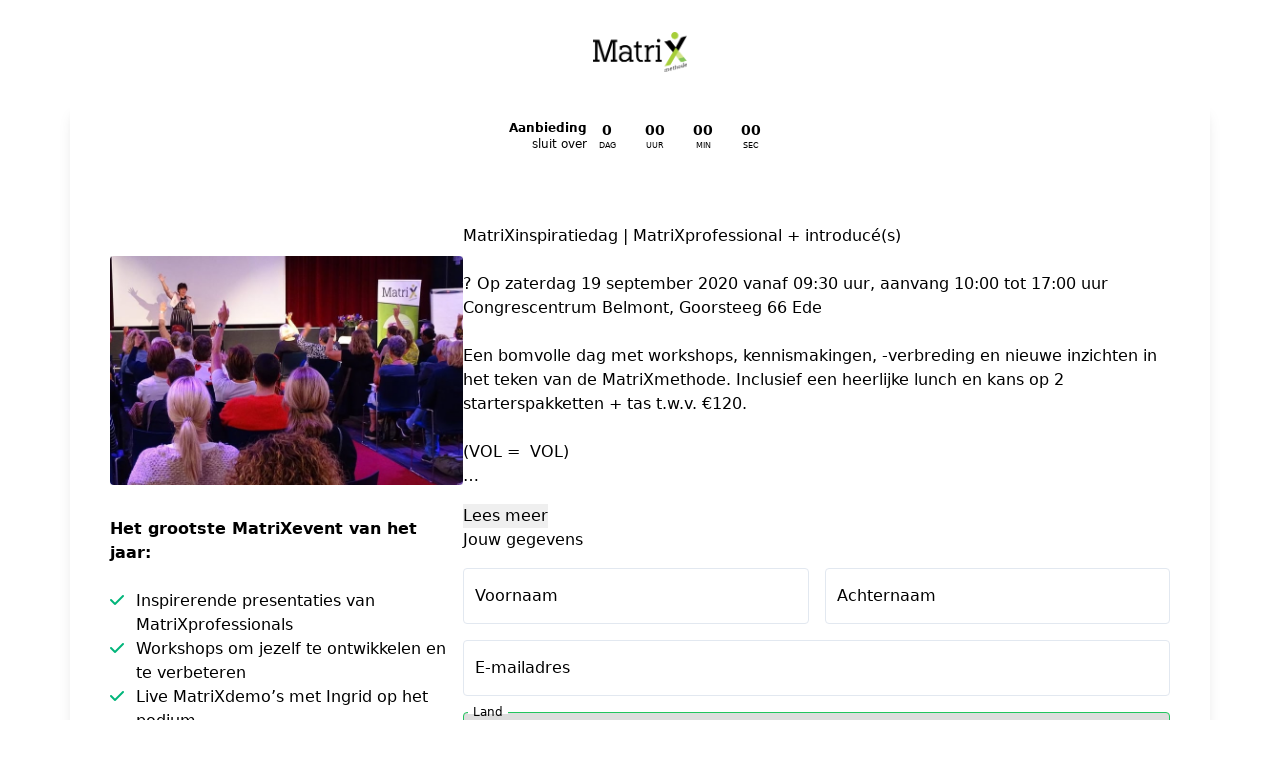

--- FILE ---
content_type: text/html; charset=UTF-8
request_url: https://voltooien.matrixmethode.nl/checkout/matrixinspiratiedag-introducee
body_size: 10399
content:
<!DOCTYPE html>
<html class="h-full" lang="nl">
  <head>
    <title>MatriXinspiratiedag</title>

<meta charset="utf-8" />
<meta http-equiv="X-UA-Compatible" content="IE=edge" />
<meta name="viewport" content="width=device-width, initial-scale=1, maximum-scale=1" />
<meta name="description" content="? Op zaterdag 19 september 2020 vanaf 09:30 uur, aanvang 10:00 tot 17:00 uur | Congrescentrum Belmont, Goorsteeg 66 Ede

Een bomvolle dag gericht op kennisverbreding en het toepassen van de MatriXmethode. Inclusief een heerlijke lunch en kans op 2 starterspakketten + tas t.w.v. €120.

? Let op: je mag maximaal 3 introducés meenemen. Vul dan bij &#039;Opmerkingen&#039; de voor- en achternaam + e-mailadres in van die perso(o)n(en).

BTW: CRKBO-vrijstelling van toepassing" />
  <meta name="robots" content="noindex, nofollow" />

<link rel="canonical" href="https://voltooien.matrixmethode.nl/checkout/matrixinspiratiedag-introducee" />
<link rel="shortcut icon" href="https://aws.cdn-plugandpay.com/media/tenants/95/202408/15b74dc56b06cc1daf1c66ea0338f97b-favicon-matrixmethode-hoge-kwaliteit.png" />
<link rel="stylesheet" 
  href="https://cdnjs.cloudflare.com/ajax/libs/font-awesome/6.7.2/css/all.min.css"
  integrity="sha512-Evv84Mr4kqVGRNSgIGL/F/aIDqQb7xQ2vcrdIwxfjThSH8CSR7PBEakCr51Ck+w+/U6swU2Im1vVX0SVk9ABhg=="
  crossorigin="anonymous"
  referrerpolicy="no-referrer"
/>


<script>
  window.driver = 'mollie';
</script>
        <meta property="og:image" content="https://aws.cdn-plugandpay.com/media/tenants/95/202002/094551-MatriXinspiratiedag-1024x665.jpg"/>
<meta property="og:locale" content="nl_NL"/>
    <link rel="stylesheet" href="https://fonts.googleapis.com/css2?family=Poppins:wght@400;500;600;700;800;900&amp;family=Inter:wght@400;500;600;700;800;900">
<style>
    @layer base {
        :root {
            /* Checkout Merged styling */
            --cm-button-contrast: white;
            --cm-button-color: 33 152 243;
            --cm-button-hover-color: #1a7ac2;
            --cm-primary-color: 33 152 243;
            --cm-primary-color-contrast: white;
            --cm-primary-link: rgb(104,151,29);
            --cm-primary-text-color: rgb(89,89,89);

            --cm-secondary-color: 1 181 122;
            --cm-secondary-color-contrast: white;
            --cm-secondary-link: var(--cs-secondary-link, var(--cd-secondary-link));
            --cm-secondary-upsell-text-color: rgb(89,89,89);
            --cm-secondary-text-color: rgb(64,64,64);

            --cm-bg-color: 255 255 255;

            /*** Base font settings */
            --cm-text-font_size_min: 14px;
            --cm-text-font_size_max: 18px;
            --cm-text-font_family: Inter;
            --cm-text_font_size: 16px;
            --cm-text_font_color: 30, 41, 59;
            --cm-text_font_weight: 400;
            --cm-text_line_height: 1.5;
            --cm-text_letter_spacing: 0px;
            /* mobile */
            --cm-text_font_size_mobile: 14px;
            --cm-text_line_height_mobile: 1.5;

            /*** h1 settings */
            --cm-headings_1_font_size_min: 1px;
            --cm-headings_1_font_size_max: 28px;
            --cm-headings_1_font_family: Poppins;
            --cm-headings_1_font_color: 15, 23, 42;
            --cm-headings_1_font_weight: 700;
            --cm-headings_1_letter_spacing: 0px;
            --cm-headings_1_font_size: 28px;
            --cm-headings_1_line_height: 1.5;
            /* mobile */
            --cm-headings_1_font_size_mobile: 26px;
            --cm-headings_1_line_height_mobile: 1.5;

            /** h2 settings */
            --cm-headings_2_font_size_min: 1px;
            --cm-headings_2_font_size_max: 24px;
            --cm-headings_2_font_size: 22px;
            --cm-headings_2_font_family: Poppins;
            --cm-headings_2_font_color: 15, 23, 42;
            --cm-headings_2_font_weight: 700;
            --cm-headings_2_letter_spacing: 0px;
            --cm-headings_2_line_height: 1.5;
            /* mobile */
            --cm-headings_2_font_size_mobile: 20px;
            --cm-headings_2_line_height_mobile: 1.5;

            /** h3 settings */
            --cm-headings_3_font_size_min: 1px;
            --cm-headings_3_font_size_max: 20px;
            --cm-headings_3_font_size: 20px;
            --cm-headings_3_font_family: Poppins;
            --cm-headings_3_font_color: 15, 23, 42;
            --cm-headings_3_font_weight: 700;
            --cm-headings_3_letter_spacing: 0;
            --cm-headings_3_line_height: 1.5;
            /* mobile */
            --cm-headings_3_font_size_mobile: 18px;
            --cm-headings_3_line_height_mobile: 1.5;

            /** h4 settings */
            --cm-headings_4_font_size_min: 1px;
            --cm-headings_4_font_size_max: 18px;
            --cm-headings_4_font_size: 16px;
            --cm-headings_4_font_family: Poppins;
            --cm-headings_4_font_color: 15, 23, 42;
            --cm-headings_4_font_weight: 600;
            --cm-headings_4_letter_spacing: 0;
            --cm-headings_4_line_height: 1.5;
            /* mobile */
            --cm-headings_4_font_size_mobile: 14px;
            --cm-headings_4_line_height_mobile: 1.25;
        }
    }
</style>
<script>
    window.hasDarkBackground = false;
</script>    <link rel="preload" as="style" href="https://pap-prod.cdn-plugandpay.com/prod-prod/checkout-fe/build/4781e52a2da0b9dd89618cfa48d4ae3004baf4a9/assets/entry-shared.css" />
    <link rel="preload" as="style" href="https://pap-prod.cdn-plugandpay.com/prod-prod/checkout-fe/build/4781e52a2da0b9dd89618cfa48d4ae3004baf4a9/assets/entry-wallstreet.css" />
    <link rel="modulepreload" href="https://pap-prod.cdn-plugandpay.com/prod-prod/checkout-fe/build/4781e52a2da0b9dd89618cfa48d4ae3004baf4a9/assets/entry-wallstreet.js" />
    <link rel="modulepreload" href="https://pap-prod.cdn-plugandpay.com/prod-prod/checkout-fe/build/4781e52a2da0b9dd89618cfa48d4ae3004baf4a9/assets/entry-shared.js" />
    <link rel="stylesheet" href="https://pap-prod.cdn-plugandpay.com/prod-prod/checkout-fe/build/4781e52a2da0b9dd89618cfa48d4ae3004baf4a9/assets/entry-shared.css" />
    <link rel="stylesheet" href="https://pap-prod.cdn-plugandpay.com/prod-prod/checkout-fe/build/4781e52a2da0b9dd89618cfa48d4ae3004baf4a9/assets/entry-wallstreet.css" />
    <script type="module" src="https://pap-prod.cdn-plugandpay.com/prod-prod/checkout-fe/build/4781e52a2da0b9dd89618cfa48d4ae3004baf4a9/assets/entry-wallstreet.js"></script>
    <script type="module" src="https://pap-prod.cdn-plugandpay.com/prod-prod/checkout-fe/build/4781e52a2da0b9dd89618cfa48d4ae3004baf4a9/assets/entry-shared.js"></script>
  </head>
  <body class="relative min-h-full">
        <div id="app" class="theme-wallstreet"></div>
    <script type="text/javascript">
  
  
        window.exitIntentPopup = null;
     window.checkout = {"active_pricing":{"discount_type":null,"prices":[{"id":6267,"checkout_id":null,"currency":"EUR","first":null,"interval":null,"is_suggested":true,"nr_of_cycles":null,"original":null,"regular":{"amount":"125.00","amount_with_tax":"125.00"},"tiers":[{"amount":"75.00","amount_with_tax":"75.00","quantity":2}]}],"trial":null,"is_tax_included":false,"shipping":null,"tax":{"rate":{"id":84,"country":"NL","percentage":"0.0"}}},"countdown":{"id":9377,"checkout_id":4163,"created_at":"2020-02-18T09:05:32.000000Z","updated_at":"2020-02-18T13:34:16.000000Z","deadline_at":null,"deadline_text":null,"redirect_url":null,"type":null,"hours":null,"minutes":null,"action":null},"created_at":"2019-07-03T19:14:48.000000Z","deleted_at":null,"has_redirects":false,"id":4163,"is_active":true,"is_blueprint":false,"is_expired":false,"media":{"logo":{"id":40843,"filetype":"image\/png","height":337,"meta":{"width":800,"height":337},"name":"logo-matrixmethode-instituut.png","size":43292,"type":"logo","url":"https:\/\/aws.cdn-plugandpay.com\/media\/tenants\/95\/202012\/193647-logo-matrixmethode-instituut.png","width":800},"featured_image":{"id":13691,"user_id":117,"uploadable_id":5132,"uploadable_type":"product","tenant_id":95,"filename":"094551-MatriXinspiratiedag-1024x665.jpg","filepath":"media\/tenants\/95\/202002\/094551-MatriXinspiratiedag-1024x665.jpg","filetype":"image\/jpeg","created_at":"2023-11-19T20:55:08.000000Z","updated_at":"2023-11-19T20:55:08.000000Z","type":"media","title":"MatriXinspiratiedag-1024x665.jpg","url":"https:\/\/aws.cdn-plugandpay.com\/media\/tenants\/95\/202002\/094551-MatriXinspiratiedag-1024x665.jpg","meta":{"width":1024,"height":665},"size":152415,"deleted_at":null,"is_image":true,"file_extension":"jpg"},"secondary_image":null,"image_banner":null,"media_usages":[{"mediaFileId":13691,"url":"https:\/\/aws.cdn-plugandpay.com\/media\/tenants\/95\/202002\/094551-MatriXinspiratiedag-1024x665.jpg","croppedWidth":null,"croppedHeight":null,"croppedXCoordinate":null,"croppedYCoordinate":null,"position":1,"meta":{}}]},"name":"MatriXinspiratiedag (met introducee)","order_bumps":[],"payment_button_settings":{"use_microcopy":true,"microcopy_style":"grid_icons","microcopies":[{"id":998,"position":0,"title":"Veilige betaling","description":"Verbindingen zijn versleuteld met SSL.","icon":"lock","created_at":"2025-04-18T10:08:47.000000Z","updated_at":"2025-04-18T13:03:41.000000Z"},{"id":57810,"position":0,"title":"Wees gerust: onvergetelijke dag","description":"Het belooft een nog waardevollere dag te worden dan voorheen. Met nieuwe kennis over de MatriXmethode en onmisbare inzichten om je werk nog effici\u00ebnter te maken.","icon":"circle-check","created_at":"2025-04-18T11:07:42.000000Z","updated_at":"2025-04-18T11:07:42.000000Z"}]},"pixel":"https:\/\/voltooien.matrixmethode.nl\/checkout\/matrixinspiratiedag-introducee\/track","popups":[],"primary_color":"#84C225","product":{"id":5132,"created_at":"2019-07-03T18:56:59.000000Z","custom_fields":[],"deleted_at":null,"description":"? Op zaterdag 19 september 2020 vanaf 09:30 uur, aanvang 10:00 tot 17:00 uur | Congrescentrum Belmont, Goorsteeg 66 Ede\n\nEen bomvolle dag gericht op kennisverbreding en het toepassen van de MatriXmethode. Inclusief een heerlijke lunch en kans op 2 starterspakketten + tas t.w.v. \u20ac120.\n\n? Let op: je mag maximaal 3 introduc\u00e9s meenemen. Vul dan bij \u0027Opmerkingen\u0027 de voor- en achternaam + e-mailadres in van die perso(o)n(en).\n\nBTW: CRKBO-vrijstelling van toepassing","group":"Congres","is_physical":false,"ledger":null,"pricing":{"discount_type":null,"prices":[{"id":6267,"checkout_id":null,"currency":"EUR","first":null,"interval":null,"is_suggested":true,"nr_of_cycles":null,"original":null,"regular":{"amount":"125.00","amount_with_tax":"125.00"},"tiers":[{"amount":"75.00","amount_with_tax":"75.00","quantity":2}]}],"trial":null,"is_tax_included":false,"shipping":null,"tax":{"rate":{"id":84,"country":"NL","percentage":"0.0"}}},"public_title":"MatriXinspiratiedag","sku":"600559","slug":null,"stock":{"is_enabled":false},"title":"MatriXinspiratiedag","type":"one_off","updated_at":"2020-05-01T07:50:39.000000Z","standardPrice":{"id":6267,"checkout_id":null,"currency":"EUR","first":null,"interval":null,"is_suggested":true,"nr_of_cycles":null,"original":null,"regular":{"amount":"125.00","amount_with_tax":"125.00"},"tiers":[{"amount":"75.00","amount_with_tax":"75.00","quantity":2}]}},"return_url":"https:\/\/www.matrixmethodeinstituut.nl\/gelukt-matrixinspiratiedag\/","secondary_color":"#DEDEDE","settings":{"allow_remarks":true,"description":"? Op zaterdag 19 september 2020 vanaf 09:30 uur, aanvang 10:00 tot 17:00 uur \nCongrescentrum Belmont, Goorsteeg 66 Ede\n\nEen bomvolle dag met workshops, kennismakingen, -verbreding en nieuwe inzichten in het teken van de MatriXmethode. Inclusief een heerlijke lunch en kans op 2 starterspakketten + tas t.w.v. \u20ac120.\n\n(VOL =  VOL)\n\n? Let op: Jij en jouw 1e introduc\u00e9 tellen voor 1. \nKies bij \u0027Aantal\u0027 voor 2 als je in totaal met 3 personen komt.\nVul bij \u0027Opmerkingen\u0027 in: voor- en achterna(a)m(en) + e-mailadres.","hidden_payment_methods":["banktransfer","sepa_debit","directdebit"],"hide_banktransfer":true,"hide_discount_field":true,"max_quantity":2,"needs_telephone":true,"no_index":true,"page_title":"MatriXinspiratiedag","pay_button":"Ja, plek nu bemachtigen","quantity":true,"show_discount_percentage":true,"show_monthly_prices":true,"skip_migrate_themes":"1","telephone_required":true,"themes_theme_id":"149527","title":"MatriXinspiratiedag | MatriXprofessional + introduc\u00e9(s)"},"shop":{"id":95,"address":{"city":"Ede","country":"NL","housenumber":null,"street":"Louise Henri\u00ebttelaan 18-L","zipcode":"6713 MH"},"bic":null,"coc":"54813697","company":"MatriXmethode Instituut","currency":"EUR","description":null,"deleted_at":null,"domain":"https:\/\/voltooien.matrixmethode.nl","dns_host":"plugandpay.com","email":"info@matrixmethode.nl","excerpt":null,"features":{"App\\Features\\LegacyPortalCustomer":true,"broken-links-checker":false,"checkouts-custom-fields":true,"checkouts-custom-pricing":true,"checkouts-dynamic-pricing-strategy":false,"checkouts-order-bump-reminders":true,"checkouts-social-proof":true,"checkouts-timed-content":true,"checkouts-widgets":true,"custom-domain":true,"custom-email-templates":true,"global-custom-scripts":true,"not-found-page-enabled":true,"page-limit":null,"page-revisions-enabled":false,"pages-mega-menu":false,"peppol":false,"renew-modal":true,"ty-pages":false,"webhooks-v1-enabled":true},"has_v1_checkouts":false,"iban":"NL87 INGB 0005 0138 39","locale":"NL","marketplace_eligible":null,"marketplace_name":"MatriXmethode Instituut","name":"MatriXmethode Instituut","notifications_email":"info@matrixmethode.nl","onboarding_card_closed_at":"2024-09-25T13:22:45.000000Z","plan":"premium","public_email":null,"settings":{"testmode":false},"slug":"matrixmethode","socials":{"facebook":"https:\/\/www.facebook.com\/MatriXmethodeInstituut","instagram":null,"linkedin":null,"pinterest":null,"twitter":null},"has_unprocessed_rules":true,"subdomain":"matrixmethode.plugandpay.nl","telephone":"06 1617 4681","timezone":"Europe\/Amsterdam","uploads":[{"id":40843,"filetype":"image\/png","height":337,"meta":{"width":800,"height":337},"name":"logo-matrixmethode-instituut.png","size":43292,"type":"logo","url":"https:\/\/aws.cdn-plugandpay.com\/media\/tenants\/95\/202012\/193647-logo-matrixmethode-instituut.png","width":800},{"id":77013,"filetype":"application\/pdf","height":null,"meta":null,"name":"Algemene voorwaarden MMI-202109.pdf","size":114431,"type":"tos","url":"https:\/\/aws.cdn-plugandpay.com\/media\/tenants\/95\/202109\/095601-Algemene-voorwaarden-MMI-202109.pdf","width":null},{"id":356736,"filetype":"image\/png","height":2084,"meta":{"width":2084,"height":2084},"name":"favicon-matrixmethode-hoge-kwaliteit","size":138227,"type":"favicon","url":"https:\/\/aws.cdn-plugandpay.com\/media\/tenants\/95\/202408\/15b74dc56b06cc1daf1c66ea0338f97b-favicon-matrixmethode-hoge-kwaliteit.png","width":2084}],"vat_id_number":"NL851450404B01","website":"https:\/\/www.matrixmethode.nl"},"slug":"matrixinspiratiedag-introducee","split_test_id":null,"template":{"id":17,"blocks":[],"default_primary_color":"#3490ff","default_secondary_color":"#ff6538","description":"templates.description.wallstreet-v2","name":"Wallstreet","slug":"wallstreet-v2","type":"checkout"},"testimonials":[{"id":"3223_4f8a48a6e775d3d147ba721706554cec","name":"Inge de Braak-Drent, Trainer bij het MatriXmethode Instituut","text":"Wat een inspirerende en veelzijdige dag! Alle aspecten van de MatriXmethode en het ondernemerschap kwamen aan bod, waarbij beleven en verbinden de rode draad vormden.","upload":{"id":13735,"user_id":117,"uploadable_id":3223,"uploadable_type":"CheckoutBlock","tenant_id":95,"filename":"142352-testimonials-jcKCakrJ.jpg","filepath":"media\/tenants\/95\/202002\/142352-testimonials-jcKCakrJ.jpg","filetype":"application\/octet-stream","created_at":"2023-11-19T20:55:08.000000Z","updated_at":"2023-11-19T20:55:08.000000Z","type":"testimonial","title":"142352-testimonials-jcKCakrJ.jpg","url":"https:\/\/aws.cdn-plugandpay.com\/media\/tenants\/95\/202002\/142352-testimonials-jcKCakrJ.jpg","meta":null,"size":4582,"deleted_at":null,"is_image":false,"file_extension":"jpg"},"media":{"id":13735,"created_at":"2020-02-18T13:23:52.000000Z","cropped_height":null,"cropped_width":null,"description":"","filename":"142352-testimonials-jcKCakrJ.jpg","file_type":"DOCUMENT","immutable":true,"md5":"0","media_folder_id":95,"meta":{},"mime_type":"application\/octet-stream","noindex":false,"original_height":null,"original_width":null,"relation_type":"image","size_bytes":4582,"size_kb":4,"tenant_id":95,"title":"142352-testimonials-jcKCakrJ.jpg","url":"https:\/\/aws.cdn-plugandpay.com\/media\/tenants\/95\/202002\/142352-testimonials-jcKCakrJ.jpg","usage_meta":{"testimonial_id":"3223_4f8a48a6e775d3d147ba721706554cec"},"user_id":117,"video_type":null},"is_featured":true}],"theme":{"background_color":"#FFFFFF","headings_1_font_color":"#0F172A","headings_1_font_family":"Poppins","headings_1_font_size":"28px","headings_1_font_size_mobile":"26px","headings_1_font_weight":"700","headings_1_letter_spacing":"0px","headings_1_line_height":"1.5","headings_1_line_height_mobile":"1.5","headings_2_font_color":"#0F172A","headings_2_font_family":"Poppins","headings_2_font_size":"22px","headings_2_font_size_mobile":"20px","headings_2_font_weight":"700","headings_2_letter_spacing":"0px","headings_2_line_height":"1.5","headings_2_line_height_mobile":"1.5","headings_3_font_color":"#0F172A","headings_3_font_family":"Poppins","headings_3_font_size":"20px","headings_3_font_size_mobile":"18px","headings_3_font_weight":"700","headings_3_letter_spacing":null,"headings_3_line_height":"1.5","headings_3_line_height_mobile":null,"headings_4_font_color":"#0F172A","headings_4_font_family":"Poppins","headings_4_font_size":"16px","headings_4_font_size_mobile":"14px","headings_4_font_weight":"600","headings_4_letter_spacing":null,"headings_4_line_height":"1.5","headings_4_line_height_mobile":null,"id":149527,"is_default":false,"is_global":false,"max_width":"150px","name":"Wallstreet Theme from Blueprint","primary_color":"#2198F3","secondary_color":"#01B57A","styles":[{"id":1000000017884287,"uuid":"f1d22d2e-a03c-416a-82b4-62396bb5126b","classes":["inline-block","cursor-pointer","whitespace-nowrap","font-semibold","font-[\u0027Inter\u0027]","tracking-[0px]","leading-[1]","pl-[12px]","pr-[12px]","pt-[8px]","pt-[8px]","bg-[var(--primary-color)]","text-[#ffffff]","rounded-md","border-2","border-solid","text-center","border-[var(--primary-color)]"],"css":null,"meta":null,"type":"button_primary","identifier":null,"target_device":"desktop","media_query":null,"pages_theme_id":149527,"styleable_type":null,"styleable_id":null,"created_at":"2025-08-11T11:48:40.000000Z","updated_at":"2025-08-11T11:48:40.000000Z","keyed_classes":{},"hover_classes":[],"animations":[]}],"text_font_size":"16px","text_font_size_mobile":"14px","text_font_color":"#1E293B","text_font_family":"Inter","text_font_weight":"400","text_letter_spacing":"0px","text_line_height":"1.5","text_line_height_mobile":"1.5","uuid":"cfe24e77-140b-4651-9c9c-e6bfbe715c70"},"timed_content":null,"updated_at":"2025-02-06T11:54:01.000000Z","url":"https:\/\/voltooien.matrixmethode.nl\/checkout\/matrixinspiratiedag-introducee","usps":{"title":"Het grootste MatriXevent van het jaar:","description":null,"points":["Inspirerende presentaties van MatriXprofessionals","Workshops om jezelf te ontwikkelen en te verbeteren","Live MatriXdemo\u2019s met Ingrid op het podium","Je kennis en netwerkt verbreden met MatriXcollega\u0027s en aanhang","BONUS: We verloten 2 starterspakketten + tas t.w.v. \u20ac 120"],"color":null,"icon":null},"value_stack":null,"video":{"id":3221,"created_at":"2019-07-09T11:39:30.000000Z","embed_url":"https:\/\/player.vimeo.com\/video\/372378716","external_id":"372378716","min_playback_time":null,"platform":"vimeo","thumbnail_path":"http:\/\/i.vimeocdn.com\/video\/830210914_200x150.jpg","updated_at":"2020-02-18T09:05:44.000000Z","video_id":null,"video_url":"https:\/\/vimeo.com\/372378716"},"warranty":{"title":"Wees gerust: onvergetelijke dag","description":"Het belooft een nog waardevollere dag te worden dan voorheen. Met nieuwe kennis over de MatriXmethode en onmisbare inzichten om je werk nog effici\u00ebnter te maken."},"pricing":{"discount_type":null,"prices":[],"trial":null,"is_tax_included":false,"shipping":null,"tax":{"rate":{"id":84,"country":"NL","percentage":"0.0"}}},"standardPrice":{"id":6267,"checkout_id":null,"currency":"EUR","first":null,"interval":null,"is_suggested":true,"nr_of_cycles":null,"original":null,"regular":{"amount":"125.00","amount_with_tax":"125.00"},"tiers":[{"amount":"75.00","amount_with_tax":"75.00","quantity":2}]}};
  window.currency = "EUR";
  window.settings = {"allow_remarks":true,"description":"? Op zaterdag 19 september 2020 vanaf 09:30 uur, aanvang 10:00 tot 17:00 uur \nCongrescentrum Belmont, Goorsteeg 66 Ede\n\nEen bomvolle dag met workshops, kennismakingen, -verbreding en nieuwe inzichten in het teken van de MatriXmethode. Inclusief een heerlijke lunch en kans op 2 starterspakketten + tas t.w.v. \u20ac120.\n\n(VOL =  VOL)\n\n? Let op: Jij en jouw 1e introduc\u00e9 tellen voor 1. \nKies bij 'Aantal' voor 2 als je in totaal met 3 personen komt.\nVul bij 'Opmerkingen' in: voor- en achterna(a)m(en) + e-mailadres.","hidden_payment_methods":["banktransfer","sepa_debit","directdebit"],"hide_banktransfer":true,"hide_discount_field":true,"max_quantity":2,"needs_telephone":true,"no_index":true,"page_title":"MatriXinspiratiedag","pay_button":"Ja, plek nu bemachtigen","quantity":true,"show_discount_percentage":true,"show_monthly_prices":true,"skip_migrate_themes":"1","telephone_required":true,"themes_theme_id":"149527","title":"MatriXinspiratiedag | MatriXprofessional + introduc\u00e9(s)","analytics_vat_included":true,"hide_powered_by":true};
  window.countries = [{"id":8,"iso_2_code":"AL","iso_3_code":"ALB","name":"Albani\u00eb","is_eu":false,"show":true,"supports_sepa":0,"call_prefix":355,"tax_type":null,"is_supported":null,"is_default":false},{"id":12,"iso_2_code":"DZ","iso_3_code":"DZA","name":"Algerije","is_eu":false,"show":true,"supports_sepa":0,"call_prefix":213,"tax_type":null,"is_supported":null,"is_default":false},{"id":20,"iso_2_code":"AD","iso_3_code":"AND","name":"Andorra","is_eu":false,"show":true,"supports_sepa":1,"call_prefix":376,"tax_type":null,"is_supported":false,"is_default":false},{"id":32,"iso_2_code":"AR","iso_3_code":"ARG","name":"Argentini\u00eb","is_eu":false,"show":true,"supports_sepa":0,"call_prefix":54,"tax_type":null,"is_supported":null,"is_default":false},{"id":51,"iso_2_code":"AM","iso_3_code":"ARM","name":"Armeni\u00eb","is_eu":false,"show":true,"supports_sepa":0,"call_prefix":374,"tax_type":null,"is_supported":null,"is_default":false},{"id":533,"iso_2_code":"AW","iso_3_code":"ABW","name":"Aruba","is_eu":false,"show":true,"supports_sepa":0,"call_prefix":297,"tax_type":null,"is_supported":null,"is_default":false},{"id":36,"iso_2_code":"AU","iso_3_code":"AUS","name":"Australi\u00eb","is_eu":false,"show":true,"supports_sepa":0,"call_prefix":61,"tax_type":null,"is_supported":null,"is_default":false},{"id":50,"iso_2_code":"BD","iso_3_code":"BGD","name":"Bangladesh","is_eu":false,"show":true,"supports_sepa":0,"call_prefix":880,"tax_type":null,"is_supported":null,"is_default":false},{"id":52,"iso_2_code":"BB","iso_3_code":"BRB","name":"Barbados","is_eu":false,"show":true,"supports_sepa":0,"call_prefix":1246,"tax_type":null,"is_supported":null,"is_default":false},{"id":56,"iso_2_code":"BE","iso_3_code":"BEL","name":"Belgi\u00eb","is_eu":true,"show":true,"supports_sepa":1,"call_prefix":32,"tax_type":"eu_vat","is_supported":true,"is_default":false},{"id":84,"iso_2_code":"BZ","iso_3_code":"BLZ","name":"Belize","is_eu":false,"show":true,"supports_sepa":0,"call_prefix":501,"tax_type":null,"is_supported":null,"is_default":false},{"id":68,"iso_2_code":"BO","iso_3_code":"BOL","name":"Bolivia","is_eu":false,"show":true,"supports_sepa":0,"call_prefix":591,"tax_type":null,"is_supported":null,"is_default":false},{"id":70,"iso_2_code":"BA","iso_3_code":"BIH","name":"Bosni\u00eb en Herzegovina","is_eu":false,"show":true,"supports_sepa":0,"call_prefix":387,"tax_type":null,"is_supported":null,"is_default":false},{"id":76,"iso_2_code":"BR","iso_3_code":"BRA","name":"Brazili\u00eb","is_eu":false,"show":true,"supports_sepa":0,"call_prefix":55,"tax_type":null,"is_supported":null,"is_default":false},{"id":100,"iso_2_code":"BG","iso_3_code":"BGR","name":"Bulgarije","is_eu":true,"show":true,"supports_sepa":1,"call_prefix":359,"tax_type":"eu_vat","is_supported":true,"is_default":false},{"id":124,"iso_2_code":"CA","iso_3_code":"CAN","name":"Canada","is_eu":false,"show":true,"supports_sepa":0,"call_prefix":1,"tax_type":null,"is_supported":null,"is_default":false},{"id":535,"iso_2_code":"BQ","iso_3_code":"BES","name":"Caribisch Nederland","is_eu":false,"show":true,"supports_sepa":1,"call_prefix":599,"tax_type":null,"is_supported":false,"is_default":false},{"id":152,"iso_2_code":"CL","iso_3_code":"CHL","name":"Chili","is_eu":false,"show":true,"supports_sepa":0,"call_prefix":56,"tax_type":null,"is_supported":null,"is_default":false},{"id":156,"iso_2_code":"CN","iso_3_code":"CHN","name":"China","is_eu":false,"show":true,"supports_sepa":0,"call_prefix":86,"tax_type":null,"is_supported":null,"is_default":false},{"id":170,"iso_2_code":"CO","iso_3_code":"COL","name":"Colombia","is_eu":false,"show":true,"supports_sepa":0,"call_prefix":57,"tax_type":null,"is_supported":null,"is_default":false},{"id":188,"iso_2_code":"CR","iso_3_code":"CRI","name":"Costa Rica","is_eu":false,"show":true,"supports_sepa":0,"call_prefix":506,"tax_type":null,"is_supported":null,"is_default":false},{"id":192,"iso_2_code":"CU","iso_3_code":"CUB","name":"Cuba","is_eu":false,"show":true,"supports_sepa":0,"call_prefix":53,"tax_type":null,"is_supported":null,"is_default":false},{"id":531,"iso_2_code":"CW","iso_3_code":"CUW","name":"Cura\u00e7ao","is_eu":false,"show":true,"supports_sepa":0,"call_prefix":599,"tax_type":null,"is_supported":null,"is_default":false},{"id":196,"iso_2_code":"CY","iso_3_code":"CYP","name":"Cyprus","is_eu":true,"show":true,"supports_sepa":1,"call_prefix":357,"tax_type":"eu_vat","is_supported":true,"is_default":false},{"id":208,"iso_2_code":"DK","iso_3_code":"DNK","name":"Denemarken","is_eu":true,"show":true,"supports_sepa":1,"call_prefix":45,"tax_type":"eu_vat","is_supported":true,"is_default":false},{"id":212,"iso_2_code":"DM","iso_3_code":"DMA","name":"Dominica","is_eu":false,"show":true,"supports_sepa":0,"call_prefix":1767,"tax_type":null,"is_supported":null,"is_default":false},{"id":214,"iso_2_code":"DO","iso_3_code":"DOM","name":"Dominicaanse Republiek","is_eu":false,"show":true,"supports_sepa":0,"call_prefix":1,"tax_type":null,"is_supported":null,"is_default":false},{"id":276,"iso_2_code":"DE","iso_3_code":"DEU","name":"Duitsland","is_eu":true,"show":true,"supports_sepa":1,"call_prefix":49,"tax_type":"eu_vat","is_supported":true,"is_default":false},{"id":218,"iso_2_code":"EC","iso_3_code":"ECU","name":"Ecuador","is_eu":false,"show":true,"supports_sepa":0,"call_prefix":593,"tax_type":null,"is_supported":null,"is_default":false},{"id":818,"iso_2_code":"EG","iso_3_code":"EGY","name":"Egypte","is_eu":false,"show":true,"supports_sepa":0,"call_prefix":20,"tax_type":null,"is_supported":null,"is_default":false},{"id":222,"iso_2_code":"SV","iso_3_code":"SLV","name":"El Salvador","is_eu":false,"show":true,"supports_sepa":0,"call_prefix":503,"tax_type":null,"is_supported":null,"is_default":false},{"id":233,"iso_2_code":"EE","iso_3_code":"EST","name":"Estland","is_eu":true,"show":true,"supports_sepa":1,"call_prefix":372,"tax_type":"eu_vat","is_supported":true,"is_default":false},{"id":231,"iso_2_code":"ET","iso_3_code":"ETH","name":"Ethiopi\u00eb","is_eu":false,"show":true,"supports_sepa":0,"call_prefix":251,"tax_type":null,"is_supported":null,"is_default":false},{"id":608,"iso_2_code":"PH","iso_3_code":"PHL","name":"Filipijnen","is_eu":false,"show":true,"supports_sepa":0,"call_prefix":63,"tax_type":null,"is_supported":null,"is_default":false},{"id":246,"iso_2_code":"FI","iso_3_code":"FIN","name":"Finland","is_eu":true,"show":true,"supports_sepa":1,"call_prefix":358,"tax_type":"eu_vat","is_supported":true,"is_default":false},{"id":250,"iso_2_code":"FR","iso_3_code":"FRA","name":"Frankrijk","is_eu":true,"show":true,"supports_sepa":1,"call_prefix":33,"tax_type":"eu_vat","is_supported":true,"is_default":false},{"id":268,"iso_2_code":"GE","iso_3_code":"GEO","name":"Georgi\u00eb","is_eu":false,"show":true,"supports_sepa":0,"call_prefix":995,"tax_type":null,"is_supported":null,"is_default":false},{"id":308,"iso_2_code":"GD","iso_3_code":"GRD","name":"Grenada","is_eu":false,"show":true,"supports_sepa":0,"call_prefix":1473,"tax_type":null,"is_supported":null,"is_default":false},{"id":300,"iso_2_code":"GR","iso_3_code":"GRC","name":"Griekenland","is_eu":true,"show":true,"supports_sepa":1,"call_prefix":30,"tax_type":"eu_vat","is_supported":true,"is_default":false},{"id":320,"iso_2_code":"GT","iso_3_code":"GTM","name":"Guatemala","is_eu":false,"show":true,"supports_sepa":0,"call_prefix":502,"tax_type":null,"is_supported":null,"is_default":false},{"id":332,"iso_2_code":"HT","iso_3_code":"HTI","name":"Ha\u00efti","is_eu":false,"show":true,"supports_sepa":0,"call_prefix":509,"tax_type":null,"is_supported":null,"is_default":false},{"id":340,"iso_2_code":"HN","iso_3_code":"HND","name":"Honduras","is_eu":false,"show":true,"supports_sepa":0,"call_prefix":504,"tax_type":null,"is_supported":null,"is_default":false},{"id":348,"iso_2_code":"HU","iso_3_code":"HUN","name":"Hongarije","is_eu":true,"show":true,"supports_sepa":1,"call_prefix":36,"tax_type":"eu_vat","is_supported":true,"is_default":false},{"id":344,"iso_2_code":"HK","iso_3_code":"HKG","name":"Hongkong","is_eu":false,"show":true,"supports_sepa":0,"call_prefix":852,"tax_type":null,"is_supported":null,"is_default":false},{"id":352,"iso_2_code":"IS","iso_3_code":"ISL","name":"IJsland","is_eu":false,"show":true,"supports_sepa":1,"call_prefix":354,"tax_type":null,"is_supported":true,"is_default":false},{"id":372,"iso_2_code":"IE","iso_3_code":"IRL","name":"Ierland","is_eu":true,"show":true,"supports_sepa":1,"call_prefix":353,"tax_type":"eu_vat","is_supported":true,"is_default":false},{"id":356,"iso_2_code":"IN","iso_3_code":"IND","name":"India","is_eu":false,"show":true,"supports_sepa":0,"call_prefix":91,"tax_type":null,"is_supported":null,"is_default":false},{"id":360,"iso_2_code":"ID","iso_3_code":"IDN","name":"Indonesi\u00eb","is_eu":false,"show":true,"supports_sepa":0,"call_prefix":62,"tax_type":null,"is_supported":null,"is_default":false},{"id":368,"iso_2_code":"IQ","iso_3_code":"IRQ","name":"Irak","is_eu":false,"show":true,"supports_sepa":0,"call_prefix":964,"tax_type":null,"is_supported":null,"is_default":false},{"id":364,"iso_2_code":"IR","iso_3_code":"IRN","name":"Iran","is_eu":false,"show":true,"supports_sepa":0,"call_prefix":98,"tax_type":null,"is_supported":null,"is_default":false},{"id":376,"iso_2_code":"IL","iso_3_code":"ISR","name":"Isra\u00ebl","is_eu":false,"show":true,"supports_sepa":0,"call_prefix":972,"tax_type":null,"is_supported":null,"is_default":false},{"id":380,"iso_2_code":"IT","iso_3_code":"ITA","name":"Itali\u00eb","is_eu":true,"show":true,"supports_sepa":1,"call_prefix":39,"tax_type":"eu_vat","is_supported":true,"is_default":false},{"id":384,"iso_2_code":"CI","iso_3_code":"CIV","name":"Ivoorkust","is_eu":false,"show":true,"supports_sepa":0,"call_prefix":225,"tax_type":null,"is_supported":null,"is_default":false},{"id":388,"iso_2_code":"JM","iso_3_code":"JAM","name":"Jamaica","is_eu":false,"show":true,"supports_sepa":0,"call_prefix":1876,"tax_type":null,"is_supported":null,"is_default":false},{"id":392,"iso_2_code":"JP","iso_3_code":"JPN","name":"Japan","is_eu":false,"show":true,"supports_sepa":0,"call_prefix":81,"tax_type":null,"is_supported":null,"is_default":false},{"id":400,"iso_2_code":"JO","iso_3_code":"JOR","name":"Jordani\u00eb","is_eu":false,"show":true,"supports_sepa":0,"call_prefix":962,"tax_type":null,"is_supported":null,"is_default":false},{"id":132,"iso_2_code":"CV","iso_3_code":"CPV","name":"Kaapverdi\u00eb","is_eu":false,"show":true,"supports_sepa":0,"call_prefix":238,"tax_type":null,"is_supported":null,"is_default":false},{"id":398,"iso_2_code":"KZ","iso_3_code":"KAZ","name":"Kazachstan","is_eu":false,"show":true,"supports_sepa":0,"call_prefix":7,"tax_type":null,"is_supported":null,"is_default":false},{"id":404,"iso_2_code":"KE","iso_3_code":"KEN","name":"Kenia","is_eu":false,"show":true,"supports_sepa":0,"call_prefix":254,"tax_type":null,"is_supported":null,"is_default":false},{"id":414,"iso_2_code":"KW","iso_3_code":"KWT","name":"Koeweit","is_eu":false,"show":true,"supports_sepa":0,"call_prefix":965,"tax_type":null,"is_supported":null,"is_default":false},{"id":191,"iso_2_code":"HR","iso_3_code":"HRV","name":"Kroati\u00eb","is_eu":true,"show":true,"supports_sepa":1,"call_prefix":385,"tax_type":"eu_vat","is_supported":true,"is_default":false},{"id":428,"iso_2_code":"LV","iso_3_code":"LVA","name":"Letland","is_eu":true,"show":true,"supports_sepa":1,"call_prefix":371,"tax_type":"eu_vat","is_supported":true,"is_default":false},{"id":438,"iso_2_code":"LI","iso_3_code":"LIE","name":"Liechtenstein","is_eu":false,"show":true,"supports_sepa":1,"call_prefix":423,"tax_type":null,"is_supported":false,"is_default":false},{"id":440,"iso_2_code":"LT","iso_3_code":"LTU","name":"Litouwen","is_eu":true,"show":true,"supports_sepa":1,"call_prefix":370,"tax_type":"eu_vat","is_supported":true,"is_default":false},{"id":442,"iso_2_code":"LU","iso_3_code":"LUX","name":"Luxemburg","is_eu":true,"show":true,"supports_sepa":1,"call_prefix":352,"tax_type":"eu_vat","is_supported":true,"is_default":false},{"id":458,"iso_2_code":"MY","iso_3_code":"MYS","name":"Maleisi\u00eb","is_eu":false,"show":true,"supports_sepa":0,"call_prefix":60,"tax_type":null,"is_supported":null,"is_default":false},{"id":470,"iso_2_code":"MT","iso_3_code":"MLT","name":"Malta","is_eu":true,"show":true,"supports_sepa":1,"call_prefix":356,"tax_type":"eu_vat","is_supported":true,"is_default":false},{"id":504,"iso_2_code":"MA","iso_3_code":"MAR","name":"Marokko","is_eu":false,"show":true,"supports_sepa":0,"call_prefix":212,"tax_type":null,"is_supported":null,"is_default":false},{"id":480,"iso_2_code":"MU","iso_3_code":"MUS","name":"Mauritius","is_eu":false,"show":true,"supports_sepa":0,"call_prefix":230,"tax_type":null,"is_supported":null,"is_default":false},{"id":484,"iso_2_code":"MX","iso_3_code":"MEX","name":"Mexico","is_eu":false,"show":true,"supports_sepa":0,"call_prefix":52,"tax_type":null,"is_supported":null,"is_default":false},{"id":498,"iso_2_code":"MD","iso_3_code":"MDA","name":"Moldavi\u00eb","is_eu":false,"show":true,"supports_sepa":0,"call_prefix":373,"tax_type":null,"is_supported":null,"is_default":false},{"id":492,"iso_2_code":"MC","iso_3_code":"MCO","name":"Monaco","is_eu":false,"show":true,"supports_sepa":1,"call_prefix":377,"tax_type":null,"is_supported":false,"is_default":false},{"id":499,"iso_2_code":"ME","iso_3_code":"MNE","name":"Montenegro","is_eu":false,"show":true,"supports_sepa":0,"call_prefix":382,"tax_type":null,"is_supported":null,"is_default":false},{"id":508,"iso_2_code":"MZ","iso_3_code":"MOZ","name":"Mozambique","is_eu":false,"show":true,"supports_sepa":0,"call_prefix":258,"tax_type":null,"is_supported":null,"is_default":false},{"id":516,"iso_2_code":"NA","iso_3_code":"NAM","name":"Namibi\u00eb","is_eu":false,"show":true,"supports_sepa":0,"call_prefix":264,"tax_type":null,"is_supported":null,"is_default":false},{"id":528,"iso_2_code":"NL","iso_3_code":"NLD","name":"Nederland","is_eu":true,"show":true,"supports_sepa":1,"call_prefix":31,"tax_type":"eu_vat","is_supported":true,"is_default":true},{"id":558,"iso_2_code":"NI","iso_3_code":"NIC","name":"Nicaragua","is_eu":false,"show":true,"supports_sepa":0,"call_prefix":505,"tax_type":null,"is_supported":null,"is_default":false},{"id":554,"iso_2_code":"NZ","iso_3_code":"NZL","name":"Nieuw-Zeeland","is_eu":false,"show":true,"supports_sepa":0,"call_prefix":64,"tax_type":null,"is_supported":null,"is_default":false},{"id":566,"iso_2_code":"NG","iso_3_code":"NGA","name":"Nigeria","is_eu":false,"show":true,"supports_sepa":0,"call_prefix":234,"tax_type":null,"is_supported":null,"is_default":false},{"id":807,"iso_2_code":"MK","iso_3_code":"MKD","name":"Noord-Macedoni\u00eb","is_eu":false,"show":true,"supports_sepa":0,"call_prefix":389,"tax_type":null,"is_supported":null,"is_default":false},{"id":578,"iso_2_code":"NO","iso_3_code":"NOR","name":"Noorwegen","is_eu":false,"show":true,"supports_sepa":1,"call_prefix":47,"tax_type":null,"is_supported":true,"is_default":false},{"id":804,"iso_2_code":"UA","iso_3_code":"UKR","name":"Oekra\u00efne","is_eu":false,"show":true,"supports_sepa":0,"call_prefix":380,"tax_type":null,"is_supported":null,"is_default":false},{"id":860,"iso_2_code":"UZ","iso_3_code":"UZB","name":"Oezbekistan","is_eu":false,"show":true,"supports_sepa":0,"call_prefix":998,"tax_type":null,"is_supported":null,"is_default":false},{"id":40,"iso_2_code":"AT","iso_3_code":"AUT","name":"Oostenrijk","is_eu":true,"show":true,"supports_sepa":1,"call_prefix":43,"tax_type":"eu_vat","is_supported":true,"is_default":false},{"id":586,"iso_2_code":"PK","iso_3_code":"PAK","name":"Pakistan","is_eu":false,"show":true,"supports_sepa":0,"call_prefix":92,"tax_type":null,"is_supported":null,"is_default":false},{"id":591,"iso_2_code":"PA","iso_3_code":"PAN","name":"Panama","is_eu":false,"show":true,"supports_sepa":0,"call_prefix":507,"tax_type":null,"is_supported":null,"is_default":false},{"id":600,"iso_2_code":"PY","iso_3_code":"PRY","name":"Paraguay","is_eu":false,"show":true,"supports_sepa":0,"call_prefix":595,"tax_type":null,"is_supported":null,"is_default":false},{"id":604,"iso_2_code":"PE","iso_3_code":"PER","name":"Peru","is_eu":false,"show":true,"supports_sepa":0,"call_prefix":51,"tax_type":null,"is_supported":null,"is_default":false},{"id":616,"iso_2_code":"PL","iso_3_code":"POL","name":"Polen","is_eu":true,"show":true,"supports_sepa":1,"call_prefix":48,"tax_type":"eu_vat","is_supported":true,"is_default":false},{"id":620,"iso_2_code":"PT","iso_3_code":"PRT","name":"Portugal","is_eu":true,"show":true,"supports_sepa":1,"call_prefix":351,"tax_type":"eu_vat","is_supported":true,"is_default":false},{"id":634,"iso_2_code":"QA","iso_3_code":"QAT","name":"Qatar","is_eu":false,"show":true,"supports_sepa":0,"call_prefix":974,"tax_type":null,"is_supported":null,"is_default":false},{"id":642,"iso_2_code":"RO","iso_3_code":"ROU","name":"Roemeni\u00eb","is_eu":true,"show":true,"supports_sepa":1,"call_prefix":40,"tax_type":"eu_vat","is_supported":true,"is_default":false},{"id":643,"iso_2_code":"RU","iso_3_code":"RUS","name":"Rusland","is_eu":false,"show":true,"supports_sepa":0,"call_prefix":7,"tax_type":null,"is_supported":null,"is_default":false},{"id":682,"iso_2_code":"SA","iso_3_code":"SAU","name":"Saoedi-Arabi\u00eb","is_eu":false,"show":true,"supports_sepa":0,"call_prefix":966,"tax_type":null,"is_supported":null,"is_default":false},{"id":688,"iso_2_code":"RS","iso_3_code":"SRB","name":"Servi\u00eb","is_eu":false,"show":true,"supports_sepa":0,"call_prefix":381,"tax_type":null,"is_supported":null,"is_default":false},{"id":702,"iso_2_code":"SG","iso_3_code":"SGP","name":"Singapore","is_eu":false,"show":true,"supports_sepa":0,"call_prefix":65,"tax_type":null,"is_supported":null,"is_default":false},{"id":705,"iso_2_code":"SI","iso_3_code":"SVN","name":"Sloveni\u00eb","is_eu":true,"show":true,"supports_sepa":1,"call_prefix":386,"tax_type":"eu_vat","is_supported":true,"is_default":false},{"id":703,"iso_2_code":"SK","iso_3_code":"SVK","name":"Slowakije","is_eu":true,"show":true,"supports_sepa":1,"call_prefix":421,"tax_type":"eu_vat","is_supported":true,"is_default":false},{"id":724,"iso_2_code":"ES","iso_3_code":"ESP","name":"Spanje","is_eu":true,"show":true,"supports_sepa":1,"call_prefix":34,"tax_type":"eu_vat","is_supported":true,"is_default":false},{"id":144,"iso_2_code":"LK","iso_3_code":"LKA","name":"Sri Lanka","is_eu":false,"show":true,"supports_sepa":0,"call_prefix":94,"tax_type":null,"is_supported":null,"is_default":false},{"id":740,"iso_2_code":"SR","iso_3_code":"SUR","name":"Suriname","is_eu":false,"show":true,"supports_sepa":0,"call_prefix":597,"tax_type":null,"is_supported":null,"is_default":false},{"id":158,"iso_2_code":"TW","iso_3_code":"TWN","name":"Taiwan","is_eu":false,"show":true,"supports_sepa":0,"call_prefix":886,"tax_type":null,"is_supported":null,"is_default":false},{"id":764,"iso_2_code":"TH","iso_3_code":"THA","name":"Thailand","is_eu":false,"show":true,"supports_sepa":0,"call_prefix":66,"tax_type":null,"is_supported":null,"is_default":false},{"id":780,"iso_2_code":"TT","iso_3_code":"TTO","name":"Trinidad en Tobago","is_eu":false,"show":true,"supports_sepa":0,"call_prefix":1868,"tax_type":null,"is_supported":null,"is_default":false},{"id":203,"iso_2_code":"CZ","iso_3_code":"CZE","name":"Tsjechi\u00eb","is_eu":true,"show":true,"supports_sepa":1,"call_prefix":420,"tax_type":"eu_vat","is_supported":true,"is_default":false},{"id":788,"iso_2_code":"TN","iso_3_code":"TUN","name":"Tunesi\u00eb","is_eu":false,"show":true,"supports_sepa":0,"call_prefix":216,"tax_type":null,"is_supported":null,"is_default":false},{"id":792,"iso_2_code":"TR","iso_3_code":"TUR","name":"Turkije","is_eu":false,"show":true,"supports_sepa":0,"call_prefix":90,"tax_type":null,"is_supported":null,"is_default":false},{"id":858,"iso_2_code":"UY","iso_3_code":"URY","name":"Uruguay","is_eu":false,"show":true,"supports_sepa":0,"call_prefix":598,"tax_type":null,"is_supported":null,"is_default":false},{"id":862,"iso_2_code":"VE","iso_3_code":"VEN","name":"Venezuela","is_eu":false,"show":true,"supports_sepa":0,"call_prefix":58,"tax_type":null,"is_supported":null,"is_default":false},{"id":826,"iso_2_code":"GB","iso_3_code":"GBR","name":"Verenigd Koninkrijk","is_eu":false,"show":true,"supports_sepa":1,"call_prefix":44,"tax_type":null,"is_supported":true,"is_default":false},{"id":784,"iso_2_code":"AE","iso_3_code":"ARE","name":"Verenigde Arabische Emiraten","is_eu":false,"show":true,"supports_sepa":0,"call_prefix":971,"tax_type":null,"is_supported":null,"is_default":false},{"id":840,"iso_2_code":"US","iso_3_code":"USA","name":"Verenigde Staten","is_eu":false,"show":true,"supports_sepa":0,"call_prefix":1,"tax_type":null,"is_supported":null,"is_default":false},{"id":704,"iso_2_code":"VN","iso_3_code":"VNM","name":"Vietnam","is_eu":false,"show":true,"supports_sepa":0,"call_prefix":84,"tax_type":null,"is_supported":null,"is_default":false},{"id":112,"iso_2_code":"BY","iso_3_code":"BLR","name":"Wit-Rusland","is_eu":false,"show":true,"supports_sepa":0,"call_prefix":375,"tax_type":null,"is_supported":null,"is_default":false},{"id":716,"iso_2_code":"ZW","iso_3_code":"ZWE","name":"Zimbabwe","is_eu":false,"show":true,"supports_sepa":0,"call_prefix":263,"tax_type":null,"is_supported":null,"is_default":false},{"id":710,"iso_2_code":"ZA","iso_3_code":"ZAF","name":"Zuid-Afrika","is_eu":false,"show":true,"supports_sepa":0,"call_prefix":27,"tax_type":null,"is_supported":null,"is_default":false},{"id":410,"iso_2_code":"KR","iso_3_code":"KOR","name":"Zuid-Korea","is_eu":false,"show":true,"supports_sepa":0,"call_prefix":82,"tax_type":null,"is_supported":null,"is_default":false},{"id":752,"iso_2_code":"SE","iso_3_code":"SWE","name":"Zweden","is_eu":true,"show":true,"supports_sepa":1,"call_prefix":46,"tax_type":"eu_vat","is_supported":true,"is_default":false},{"id":756,"iso_2_code":"CH","iso_3_code":"CHE","name":"Zwitserland","is_eu":false,"show":true,"supports_sepa":1,"call_prefix":41,"tax_type":null,"is_supported":true,"is_default":false}];
  window.methods = [{"name":"iDEAL","id":"ideal","image":"https:\/\/www.mollie.com\/external\/icons\/payment-methods\/ideal.svg","maxAmount":50000,"minAmount":0.01,"sequenceTypes":["oneoff","first"],"countries":null},{"name":"Creditcard","id":"creditcard","image":"https:\/\/www.mollie.com\/external\/icons\/payment-methods\/creditcard.svg","maxAmount":10000,"minAmount":0.01,"sequenceTypes":["oneoff","first","recurring"],"countries":null},{"name":"PayPal","id":"paypal","image":"https:\/\/www.mollie.com\/external\/icons\/payment-methods\/paypal.svg","maxAmount":10000,"minAmount":0.01,"sequenceTypes":["oneoff"],"countries":null},{"name":"Bancontact","id":"bancontact","image":"https:\/\/www.mollie.com\/external\/icons\/payment-methods\/bancontact.svg","maxAmount":50000,"minAmount":0.02,"sequenceTypes":["oneoff","first"],"countries":null}];
  window.merchant = { "vat_country": "NL" };
  window.cart = {"subtotal":125,"total":125,"subtotal_excluding_promotion":125,"total_excluding_promotion":125,"recurring_subtotal":0,"recurring_total":0,"recurring_vat":0,"promotion_id":null,"coupon":null,"coupon_data":[],"promo_discount":0,"sale_discount":0,"tier_discount":0,"shipping":{"subtotal":0,"total":0,"vat":0},"has_physical_product":0,"items":[{"id":5132,"title":"MatriXinspiratiedag","public_title":"MatriXinspiratiedag","billing_cycle":"single","original_price":125,"discount":{"promo":0,"sale":0,"tier":0},"recurring_total":0,"recurring_subtotal":0,"price":125,"recurring_price":0,"shipping_costs":0,"is_free":false,"is_physical":false,"discount_type":null,"trial":{"is_trial":false,"trial_duration":null,"trial_price":null,"trial_discount":null},"quantity":1,"type":null,"currency":"EUR","pricing_type":"single","pricing_state_id":null,"nr_of_cycles":null,"vat_included":false,"vat_percentage":0,"vat_rate_id":84,"multiplier":1,"price_excluding_promotion":125,"total":125,"subtotal":125,"total_excluding_promotion":125,"subtotal_excluding_promotion":125}],"product_ids":[5132],"quantity":1,"billing_cycle":"single","nr_of_cycles":null,"vat":0,"vat_groups":[0],"vat_included":false,"vat_shifted":false,"is_trial":false,"trial_duration":null,"errors":[],"currency":"EUR","ip_address":"18.225.254.209","country":"US","tax_type":null};
  window.theme = {"background_color":"#FFFFFF","headings_1_font_color":"#0F172A","headings_1_font_family":"Poppins","headings_1_font_size":"28px","headings_1_font_size_mobile":"26px","headings_1_font_weight":"700","headings_1_letter_spacing":"0px","headings_1_line_height":"1.5","headings_1_line_height_mobile":"1.5","headings_2_font_color":"#0F172A","headings_2_font_family":"Poppins","headings_2_font_size":"22px","headings_2_font_size_mobile":"20px","headings_2_font_weight":"700","headings_2_letter_spacing":"0px","headings_2_line_height":"1.5","headings_2_line_height_mobile":"1.5","headings_3_font_color":"#0F172A","headings_3_font_family":"Poppins","headings_3_font_size":"20px","headings_3_font_size_mobile":"18px","headings_3_font_weight":"700","headings_3_letter_spacing":null,"headings_3_line_height":"1.5","headings_3_line_height_mobile":null,"headings_4_font_color":"#0F172A","headings_4_font_family":"Poppins","headings_4_font_size":"16px","headings_4_font_size_mobile":"14px","headings_4_font_weight":"600","headings_4_letter_spacing":null,"headings_4_line_height":"1.5","headings_4_line_height_mobile":null,"id":149527,"is_default":false,"is_global":false,"max_width":"150px","name":"Wallstreet Theme from Blueprint","primary_color":"#2198F3","secondary_color":"#01B57A","styles":[{"id":1000000017884287,"uuid":"f1d22d2e-a03c-416a-82b4-62396bb5126b","classes":["inline-block","cursor-pointer","whitespace-nowrap","font-semibold","font-[\u0027Inter\u0027]","tracking-[0px]","leading-[1]","pl-[12px]","pr-[12px]","pt-[8px]","pt-[8px]","bg-[var(--primary-color)]","text-[#ffffff]","rounded-md","border-2","border-solid","text-center","border-[var(--primary-color)]"],"css":null,"meta":null,"type":"button_primary","identifier":null,"target_device":"desktop","media_query":null,"pages_theme_id":149527,"styleable_type":null,"styleable_id":null,"created_at":"2025-08-11T11:48:40.000000Z","updated_at":"2025-08-11T11:48:40.000000Z","keyed_classes":{},"hover_classes":[],"animations":[]}],"text_font_size":"16px","text_font_size_mobile":"14px","text_font_color":"#1E293B","text_font_family":"Inter","text_font_weight":"400","text_letter_spacing":"0px","text_line_height":"1.5","text_line_height_mobile":"1.5","uuid":"cfe24e77-140b-4651-9c9c-e6bfbe715c70"};
  window.media = {"logo":{"id":40843,"filetype":"image\/png","height":337,"meta":{"width":800,"height":337},"name":"logo-matrixmethode-instituut.png","size":43292,"type":"logo","url":"https:\/\/aws.cdn-plugandpay.com\/media\/tenants\/95\/202012\/193647-logo-matrixmethode-instituut.png","width":800},"featured_image":{"id":13691,"user_id":117,"uploadable_id":5132,"uploadable_type":"product","tenant_id":95,"filename":"094551-MatriXinspiratiedag-1024x665.jpg","filepath":"media\/tenants\/95\/202002\/094551-MatriXinspiratiedag-1024x665.jpg","filetype":"image\/jpeg","created_at":"2023-11-19T20:55:08.000000Z","updated_at":"2023-11-19T20:55:08.000000Z","type":"media","title":"MatriXinspiratiedag-1024x665.jpg","url":"https:\/\/aws.cdn-plugandpay.com\/media\/tenants\/95\/202002\/094551-MatriXinspiratiedag-1024x665.jpg","meta":{"width":1024,"height":665},"size":152415,"deleted_at":null,"is_image":true,"file_extension":"jpg"},"secondary_image":null,"image_banner":null,"media_usages":[{"mediaFileId":13691,"url":"https:\/\/aws.cdn-plugandpay.com\/media\/tenants\/95\/202002\/094551-MatriXinspiratiedag-1024x665.jpg","croppedWidth":null,"croppedHeight":null,"croppedXCoordinate":null,"croppedYCoordinate":null,"position":1,"meta":{}}]};
  window.productTos = null;
  window.tos = {"id":77013,"url":"https:\/\/aws.cdn-plugandpay.com\/media\/tenants\/95\/202109\/095601-Algemene-voorwaarden-MMI-202109.pdf"};
  window.payment_button_settings = {"use_microcopy":true,"microcopy_style":"grid_icons","microcopies":[{"id":998,"position":0,"title":"Veilige betaling","description":"Verbindingen zijn versleuteld met SSL.","icon":"lock","created_at":"2025-04-18T10:08:47.000000Z","updated_at":"2025-04-18T13:03:41.000000Z"},{"id":57810,"position":0,"title":"Wees gerust: onvergetelijke dag","description":"Het belooft een nog waardevollere dag te worden dan voorheen. Met nieuwe kennis over de MatriXmethode en onmisbare inzichten om je werk nog effici\u00ebnter te maken.","icon":"circle-check","created_at":"2025-04-18T11:07:42.000000Z","updated_at":"2025-04-18T11:07:42.000000Z"}]};
  window.affiliateLink = "https://plugandpay.nl";
  window.visitorCountry = "US";
  window.formSessionData = {"form_prefill_firstname":null,"form_prefill_lastname":null,"form_prefill_email":null,"form_prefill_telephone":null,"form_prefill_country":null};

  
  
  
  
  
  
  
  
  
  
  
  
  
  const locale = 'nl';
  window.psp = 'mollie';
  </script>
<script>
    // parent activity
    window.analyticsData = {
        checkout_id: checkout.id,
        product_id: checkout.product.id,
        viewable_type: 'checkout',
        viewable_id: checkout.id,
        additionalActivities: [],
        tenant_id: checkout.shop.id,
        referral_url: document.referrer,
    }

    // child activities
    window.analyticsData.additionalActivities.push({
        product_id: checkout.product.id,
        viewable_type: 'order_item',
        viewable_id: checkout.product.id,
    });
    checkout.order_bumps.forEach(function (order_bump) {
        window.analyticsData.additionalActivities.push({
            viewable_type: 'order_bump',
            viewable_id: order_bump.id,
            product_id: order_bump.product.id,
        });
    });
</script>
<script type="text/javascript" src="/ppa/ppa.js"></script>

  
<!-- Facebook Pixel Code -->
  <script>
                    let value = 125.00;
    
    !function(f,b,e,v,n,t,s)
    {if(f.fbq)return;n=f.fbq=function(){n.callMethod?
    n.callMethod.apply(n,arguments):n.queue.push(arguments)};
    if(!f._fbq)f._fbq=n;n.push=n;n.loaded=!0;n.version='2.0';
    n.queue=[];t=b.createElement(e);t.async=!0;
    t.src=v;s=b.getElementsByTagName(e)[0];
    s.parentNode.insertBefore(t,s)}(window, document,'script',
    'https://connect.facebook.net/en_US/fbevents.js');

    fbq('init', '956814347687688');

            let event = 'AddToCart'
        let eventID = 'addtocart.tx_1769275878'
        let product = 'MatriXinspiratiedag'
    
    if (event) {
        fbq('track', event, {currency: "EUR", value: value, content_name: product}, {eventID: eventID})
    }
  </script>
  <!-- End Facebook Pixel Code -->
<!-- If we are using Google Tag Manager, don't load the code below for Enhanced Ecommerce -->
          <!-- Global site tag (gtag.js) - Google Analytics -->
      <script async src="https://www.googletagmanager.com/gtag/js?id=G-2NE036L8SG"></script>
      <script>
        window.dataLayer = window.dataLayer || [];
        function gtag(){
            dataLayer.push(arguments);
        }

        gtag('js', new Date());
        gtag('config', 'G-2NE036L8SG');

                    gtag('event', 'begin_checkout', {
                "items": [
                    {
                        "id": "600559",
                        "name": "MatriXinspiratiedag",
                        "quantity": 1,
                        "price": 125.00
                    }
                ]
            });
              </script>
      
            <!-- Google Tag Manager -->
<script>(function(w,d,s,l,i){w[l]=w[l]||[];w[l].push({'gtm.start':
new Date().getTime(),event:'gtm.js'});var f=d.getElementsByTagName(s)[0],
j=d.createElement(s),dl=l!='dataLayer'?'&l='+l:'';j.async=true;j.src=
'https://www.googletagmanager.com/gtm.js?id='+i+dl;f.parentNode.insertBefore(j,f);
})(window,document,'script','dataLayer','GTM-M6PLKK6V');</script>
<!-- End Google Tag Manager -->
      <script defer src="https://static.cloudflareinsights.com/beacon.min.js/vcd15cbe7772f49c399c6a5babf22c1241717689176015" integrity="sha512-ZpsOmlRQV6y907TI0dKBHq9Md29nnaEIPlkf84rnaERnq6zvWvPUqr2ft8M1aS28oN72PdrCzSjY4U6VaAw1EQ==" data-cf-beacon='{"rayId":"9c3143794d9ea53e","version":"2025.9.1","serverTiming":{"name":{"cfExtPri":true,"cfEdge":true,"cfOrigin":true,"cfL4":true,"cfSpeedBrain":true,"cfCacheStatus":true}},"token":"1053c1f210064fc2889c8b7930d5fc39","b":1}' crossorigin="anonymous"></script>
</body>
</html>


--- FILE ---
content_type: application/javascript
request_url: https://voltooien.matrixmethode.nl/ppa/ppa.js
body_size: 2922
content:
var __defProp = Object.defineProperty;
var __getOwnPropSymbols = Object.getOwnPropertySymbols;
var __hasOwnProp = Object.prototype.hasOwnProperty;
var __propIsEnum = Object.prototype.propertyIsEnumerable;
var __defNormalProp = (obj, key, value) => key in obj ? __defProp(obj, key, { enumerable: true, configurable: true, writable: true, value }) : obj[key] = value;
var __spreadValues = (a, b) => {
  for (var prop in b || (b = {}))
    if (__hasOwnProp.call(b, prop))
      __defNormalProp(a, prop, b[prop]);
  if (__getOwnPropSymbols)
    for (var prop of __getOwnPropSymbols(b)) {
      if (__propIsEnum.call(b, prop))
        __defNormalProp(a, prop, b[prop]);
    }
  return a;
};
var __publicField = (obj, key, value) => {
  __defNormalProp(obj, typeof key !== "symbol" ? key + "" : key, value);
  return value;
};
var __accessCheck = (obj, member, msg) => {
  if (!member.has(obj))
    throw TypeError("Cannot " + msg);
};
var __privateGet = (obj, member, getter) => {
  __accessCheck(obj, member, "read from private field");
  return getter ? getter.call(obj) : member.get(obj);
};
var __privateAdd = (obj, member, value) => {
  if (member.has(obj))
    throw TypeError("Cannot add the same private member more than once");
  member instanceof WeakSet ? member.add(obj) : member.set(obj, value);
};
var __privateSet = (obj, member, value, setter) => {
  __accessCheck(obj, member, "write to private field");
  setter ? setter.call(obj, value) : member.set(obj, value);
  return value;
};
var __privateMethod = (obj, member, method) => {
  __accessCheck(obj, member, "access private method");
  return method;
};
(function() {
  "use strict";
  var _endpoint, _startTimestamp, _initialized, _visitorCookieName, _sessionCookieName, _visitorCookieExpDays, _sessionCookieExpDays, _debug, _isAdmin, _findOrCreateCookie, findOrCreateCookie_fn, _getCookie, getCookie_fn, _setCookie, setCookie_fn, _sendXhr, sendXhr_fn, _addListeners, addListeners_fn;
  class PlugAndPayAnalytics {
    constructor() {
      __privateAdd(this, _findOrCreateCookie);
      __privateAdd(this, _getCookie);
      __privateAdd(this, _setCookie);
      __privateAdd(this, _sendXhr);
      // #sendBeacon(data: AnalyticsObject) {
      //     this.#debug && console.table(data);
      //      let blob = new Blob([JSON.stringify(data)], {type: "application/json"});
      //     return navigator.sendBeacon(this.#endpoint, blob);
      // }
      __privateAdd(this, _addListeners);
      __privateAdd(this, _endpoint, "https://api.plugandpay.com/v2/statistics/activities");
      __privateAdd(this, _startTimestamp, Date.now());
      __privateAdd(this, _initialized, false);
      __privateAdd(this, _visitorCookieName, "ppa_visitor_id");
      __privateAdd(this, _sessionCookieName, "ppa_session_id");
      __privateAdd(this, _visitorCookieExpDays, 3650 * 86400);
      // 10 years
      __privateAdd(this, _sessionCookieExpDays, 1800);
      // 30 minutes
      __privateAdd(this, _debug, false);
      __privateAdd(this, _isAdmin, "is_admin");
      __publicField(this, "data", {});
      var _a;
      if (this.init()) {
        let data = [this.data];
        if ((_a = window.analyticsData) == null ? void 0 : _a.additionalActivities) {
          let additionalActivities = this.setAdditionalAnalyticsData();
          additionalActivities.forEach((activity) => {
            data.push(activity);
          });
        }
        this.send(data);
      }
    }
    get isInitialized() {
      return __privateGet(this, _initialized);
    }
    init() {
      __privateSet(this, _debug, __privateMethod(this, _getCookie, getCookie_fn).call(this, "ppa_debug") === "1");
      __privateGet(this, _debug) && console.warn("PPA Debug mode enabled");
      if (__privateGet(this, _initialized))
        return true;
      this.data.visitor_id = __privateMethod(this, _findOrCreateCookie, findOrCreateCookie_fn).call(this, __privateGet(this, _visitorCookieName), __privateGet(this, _visitorCookieExpDays));
      this.data.session_id = __privateMethod(this, _findOrCreateCookie, findOrCreateCookie_fn).call(this, __privateGet(this, _sessionCookieName), __privateGet(this, _sessionCookieExpDays));
      const params = new URLSearchParams(window.location.search);
      let newParams = params;
      const convertibleViewableType = params.get("convertible_viewable_type");
      const convertibleViewableId = params.get("convertible_viewable_id");
      newParams.delete("convertible_viewable_id");
      newParams.delete("convertible_viewable_type");
      let urlParamsString = newParams.toString();
      if (urlParamsString) {
        urlParamsString = "?" + urlParamsString;
      }
      window.history.replaceState(null, "", window.location.origin + window.location.pathname + urlParamsString);
      if (convertibleViewableType && convertibleViewableId) {
        this.data.convertible_viewable_type = convertibleViewableType;
        this.data.convertible_viewable_id = Number(convertibleViewableId);
      }
      if (__privateMethod(this, _getCookie, getCookie_fn).call(this, __privateGet(this, _isAdmin)) === "1") {
        __privateGet(this, _debug) && console.error("Do not track statistics; the user is an admin.");
        return false;
      }
      if (!window.analyticsData) {
        __privateGet(this, _debug) && console.error("Missing analyticsData object");
        return false;
      }
      if (!window.analyticsData.tenant_id) {
        __privateGet(this, _debug) && console.error("Missing tenant_id");
        return false;
      }
      if (!window.analyticsData.viewable_type) {
        __privateGet(this, _debug) && console.error("Missing viewable_type");
        return false;
      }
      if (!window.analyticsData.viewable_id) {
        __privateGet(this, _debug) && console.error("Missing viewable_id");
        return false;
      }
      this.data.user_agent = window.navigator.userAgent;
      this.data.page_url = window.analyticsData.page_url || window.location.pathname;
      this.data.tenant_id = window.analyticsData.tenant_id || null;
      this.data.viewable_type = window.analyticsData.viewable_type || null;
      this.data.viewable_id = window.analyticsData.viewable_id || null;
      this.data.checkout_id = window.analyticsData.checkout_id || null;
      this.data.type = "viewed";
      this.data.form_id = window.analyticsData.form_id || null;
      this.data.popup_id = window.analyticsData.popup_id || null;
      this.data.product_id = window.analyticsData.product_id || null;
      this.data.landing_page_id = window.analyticsData.landing_page_id || null;
      this.data.scroll_percentage = null;
      this.data.time_on_page = null;
      this.data.referral_url = window.analyticsData.referral_url || null;
      __privateMethod(this, _addListeners, addListeners_fn).call(this);
      __privateSet(this, _initialized, true);
      return true;
    }
    setDebug(debug) {
      __privateMethod(this, _setCookie, setCookie_fn).call(this, "ppa_debug", debug ? "1" : "0", 1);
    }
    setAdditionalAnalyticsData() {
      return window.analyticsData.additionalActivities.map((activity) => {
        var _a, _b, _c, _d, _e, _f, _g, _h, _i, _j, _k, _l, _m, _n, _o;
        activity.visitor_id = (_a = activity.visitor_id) != null ? _a : this.data.visitor_id;
        activity.session_id = (_b = activity.session_id) != null ? _b : this.data.session_id;
        activity.user_agent = (_c = activity.user_agent) != null ? _c : this.data.user_agent;
        activity.page_url = (_d = activity.page_url) != null ? _d : this.data.page_url;
        activity.tenant_id = (_e = activity.tenant_id) != null ? _e : this.data.tenant_id;
        activity.viewable_type = (_f = activity.viewable_type) != null ? _f : this.data.viewable_type;
        activity.viewable_id = (_g = activity.viewable_id) != null ? _g : this.data.viewable_id;
        activity.checkout_id = (_h = activity.checkout_id) != null ? _h : this.data.checkout_id;
        activity.type = this.data.type;
        activity.form_id = (_i = activity.form_id) != null ? _i : this.data.form_id;
        activity.popup_id = (_j = activity.popup_id) != null ? _j : this.data.popup_id;
        activity.product_id = (_k = activity.product_id) != null ? _k : this.data.product_id;
        activity.landing_page_id = (_l = activity.landing_page_id) != null ? _l : this.data.landing_page_id;
        activity.scroll_percentage = (_m = activity.scroll_percentage) != null ? _m : this.data.scroll_percentage;
        activity.time_on_page = (_n = activity.time_on_page) != null ? _n : this.data.time_on_page;
        activity.referral_url = (_o = activity.referral_url) != null ? _o : this.data.referral_url;
        return activity;
      });
    }
    send(data) {
      if (__privateMethod(this, _getCookie, getCookie_fn).call(this, __privateGet(this, _isAdmin)) === "1") {
        __privateGet(this, _debug) && console.info("Do not track statistics; the user is an admin.");
        return;
      }
      if (!__privateGet(this, _initialized)) {
        __privateGet(this, _debug) && console.error("PPA: Analytics not initialized, cannot send data.");
        return;
      }
      const utmData = this.getUTMParams();
      const finalData = data.map((d) => __spreadValues(__spreadValues({}, d), utmData));
      finalData.forEach((d) => {
        if (__privateGet(this, _debug)) {
          d.debug = true;
        }
      });
      return __privateMethod(this, _sendXhr, sendXhr_fn).call(this, finalData);
    }
    getTimeOnPage() {
      return null;
    }
    getUTMParams() {
      const urlParams = new URLSearchParams(window.location.search);
      const utm_source = urlParams.get("utm_source");
      const utm_medium = urlParams.get("utm_medium");
      const utm_campaign = urlParams.get("utm_campaign");
      const utm_term = urlParams.get("utm_term");
      const utm_content = urlParams.get("utm_content");
      return {
        utm_source,
        utm_medium,
        utm_campaign,
        utm_term,
        utm_content
      };
    }
    getScrollPercentage() {
      const h = document.documentElement;
      const b = document.body;
      const st = "scrollTop";
      const sh = "scrollHeight";
      return Math.ceil(
        (h[st] || b[st]) / ((h[sh] || b[sh]) - h.clientHeight) * 100
      );
    }
  }
  _endpoint = new WeakMap();
  _startTimestamp = new WeakMap();
  _initialized = new WeakMap();
  _visitorCookieName = new WeakMap();
  _sessionCookieName = new WeakMap();
  _visitorCookieExpDays = new WeakMap();
  _sessionCookieExpDays = new WeakMap();
  _debug = new WeakMap();
  _isAdmin = new WeakMap();
  _findOrCreateCookie = new WeakSet();
  findOrCreateCookie_fn = function(key, exp) {
    let value = __privateMethod(this, _getCookie, getCookie_fn).call(this, key);
    if (!value) {
      value = Date.now() + Math.random().toString(36).substring(2, 15);
      __privateMethod(this, _setCookie, setCookie_fn).call(this, key, value, exp);
    }
    return value;
  };
  _getCookie = new WeakSet();
  getCookie_fn = function(cookieName) {
    let name = cookieName + "=";
    let decodedCookie = decodeURIComponent(document.cookie);
    let ca = decodedCookie.split(";");
    for (let i = 0; i < ca.length; i++) {
      let c = ca[i];
      while (c.charAt(0) == " ") {
        c = c.substring(1);
      }
      if (c.indexOf(name) == 0) {
        return c.substring(name.length, c.length);
      }
    }
    return "";
  };
  _setCookie = new WeakSet();
  setCookie_fn = function(cookieName, cookieValue, expirationSeconds) {
    var d = /* @__PURE__ */ new Date();
    d.setTime(d.getTime() + expirationSeconds * 1e3);
    var expires = "expires=" + d.toUTCString();
    document.cookie = cookieName + "=" + cookieValue + ";" + expires + ";path=/";
  };
  _sendXhr = new WeakSet();
  sendXhr_fn = function(data) {
    const self = this;
    const xhr = new XMLHttpRequest();
    xhr.open("POST", __privateGet(this, _endpoint), true);
    xhr.setRequestHeader("Content-Type", "application/json");
    xhr.setRequestHeader("Accept", "application/json");
    xhr.onreadystatechange = function() {
      if (xhr.readyState === XMLHttpRequest.DONE) {
        if (xhr.status < 400) {
          __privateGet(self, _debug) && console.log("PPA: Data sent");
          __privateGet(self, _debug) && console.table(data);
        } else {
          __privateGet(self, _debug) && console.error("PPA: Error sending data", data, xhr.status);
        }
      }
    };
    __privateGet(this, _debug) && console.table(data);
    return xhr.send(JSON.stringify(data));
  };
  _addListeners = new WeakSet();
  addListeners_fn = function() {
    window.addEventListener("beforeunload", (_event) => {
    });
  };
  if (!window.ppAnalytics) {
    window.ppAnalytics = new PlugAndPayAnalytics();
  }
})();
